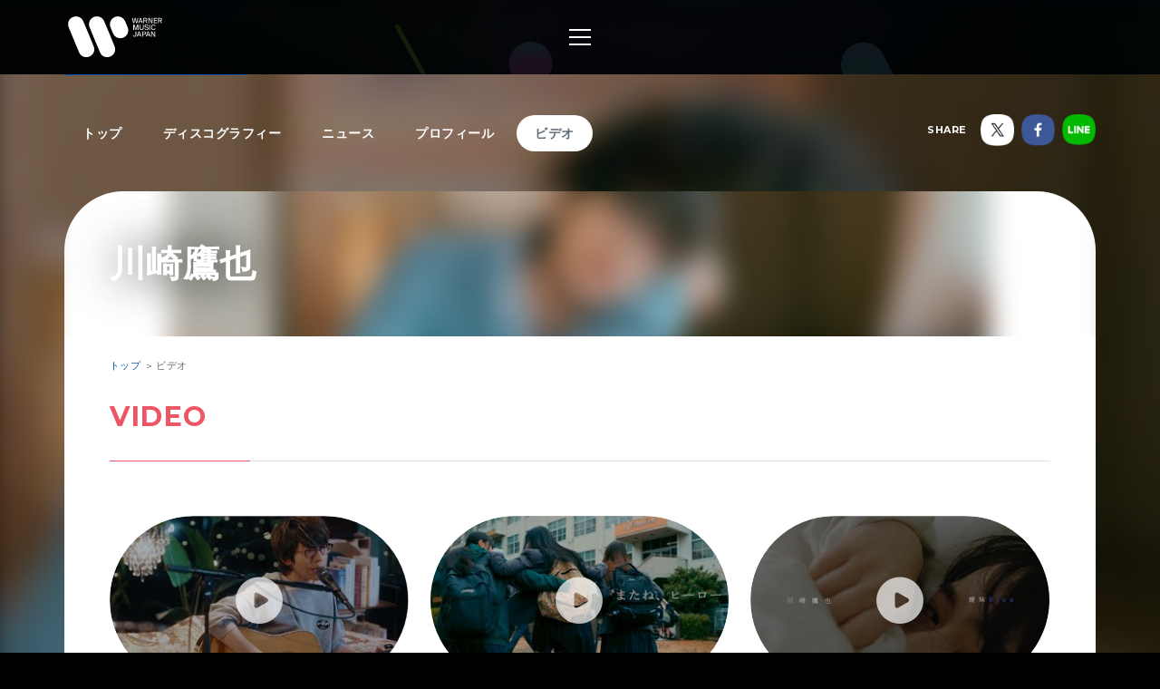

--- FILE ---
content_type: text/html; charset=utf-8
request_url: https://wmg.jp/kawasaki_takaya/mv/
body_size: 5751
content:
<!DOCTYPE html><html lang="ja"><head><meta content="IE=Edge" http-equiv="X-UA-Compatible" /><!--Google Tag Manager  Add 2019.12.11--><script>(function(w,d,s,l,i){w[l]=w[l]||[];w[l].push({'gtm.start':new Date().getTime(),event:'gtm.js'});var f=d.getElementsByTagName(s)[0],j=d.createElement(s),dl=l!='dataLayer'?'&l='+l:'';j.async=true;j.src='https://www.googletagmanager.com/gtm.js?id='+i+dl;f.parentNode.insertBefore(j,f);})(window,document,'script','dataLayer','GTM-PGTDRKD');</script><!--End Google Tag Manager--><!---- Google Tag Manager ----><script>(function(w,d,s,l,i){w[l]=w[l]||[];w[l].push({'gtm.start':new Date().getTime(),event:'gtm.js'});var f=d.getElementsByTagName(s)[0],j=d.createElement(s),dl=l!='dataLayer'?'&l='+l:'';j.async=true;j.src='https://www.googletagmanager.com/gtm.js?id='+i+dl;f.parentNode.insertBefore(j,f);})(window,document,'script','dataLayer','GTM-Q9F5');</script><!---- End Google Tag Manager ----><!--OneTrust Cookies Consent Notice start  Add 2025.04.03--><script charset="UTF-8" data-document-language="true" data-domain-script="25abccbb-4295-4bf7-b1f2-a5e4793276d6" id="onetrustcdn" src="https://cdn.cookielaw.org/scripttemplates/otSDKStub.js" type="text/javascript"></script><script type="text/javascript">function OptanonWrapper() {
  var allLinks = document.querySelectorAll('a[href*="https://www.wminewmedia.com/cookies-policy/"]:not([href*="?ot="])');
  for (var i = 0; i < allLinks.length; i++) {
    let href = allLinks[i].href;
    href = href + '?ot=' + document.getElementById('onetrustcdn').getAttribute('data-domain-script') + '&url=' + window.location.hostname;
    allLinks[i].setAttribute("href", href);
    allLinks[i].setAttribute("target", "_blank");
  }
  var eOT = new Event("OneTrustGroupsUpdated");
  document.dispatchEvent(eOT);
}</script><link href="https://www.wminewmedia.com/cookies-policy/onetrust/ot.css" rel="stylesheet" type="text/css" /><!--OneTrust Cookies Consent Notice end--><meta content="noimageai, noai" name="robots" /><meta content="width=device-width" name="viewport" /><meta content="telephone=no" name="format-detection" /><meta charset="utf-8">
<title>川崎鷹也 ビデオ | Warner Music Japan</title>
<meta name="description" content="川崎鷹也のMV視聴ページです。最新楽曲のプロモーションビデオやスポット映像等。">
<meta name="keywords" content="川崎鷹也,,mv,プロモーションビデオ,スポット映像,動画,試聴,視聴,ワーナーミュージック・ジャパン,warner music japan">
<link rel="canonical" href="https://wmg.jp/kawasaki_takaya/mv/">
<meta property="og:title" content="川崎鷹也 プロフィール | Warner Music Japan">
<meta property="og:description" content="川崎鷹也のMV視聴ページです。最新楽曲のプロモーションビデオやスポット映像等。">
<meta property="og:type" content="article">
<meta property="og:url" content="https://wmg.jp/kawasaki_takaya/mv/">
<meta property="og:image" content="https://wmg.jp/artists/6467/images/kawwa.jpg">
<meta property="og:site_name" content="ワーナーミュージック・ジャパン | Warner Music Japan">
<meta property="og:locale" content="ja_JP">
<meta name="twitter:card" content="summary">
<meta name="twitter:site" content="@warnermusic_jp">
<meta name="twitter:image" content="https://wmg.jp/artists/6467/images/kaa.jpg"><meta content="#2d88ef" name="msapplication-TileColor" /><meta content="/assets/img/favicons/mstile-144x144.png" name="msapplication-TileImage" /><link href="/assets/img/favicons/favicon.ico" rel="shortcut icon" type="image/vnd.microsoft.icon" /><link href="/assets/img/favicons/favicon.ico" rel="icon" type="image/vnd.microsoft.icon" /><link href="/assets/img/favicons/apple-touch-icon-57x57.png" rel="apple-touch-icon" sizes="57x57" /><link href="/assets/img/favicons/apple-touch-icon-60x60.png" rel="apple-touch-icon" sizes="60x60" /><link href="/assets/img/favicons/apple-touch-icon-72x72.png" rel="apple-touch-icon" sizes="72x72" /><link href="/assets/img/favicons/apple-touch-icon-76x76.png" rel="apple-touch-icon" sizes="76x76" /><link href="/assets/img/favicons/apple-touch-icon-114x114.png" rel="apple-touch-icon" sizes="114x114" /><link href="/assets/img/favicons/apple-touch-icon-120x120.png" rel="apple-touch-icon" sizes="120x120" /><link href="/assets/img/favicons/apple-touch-icon-144x144.png" rel="apple-touch-icon" sizes="144x144" /><link href="/assets/img/favicons/apple-touch-icon-152x152.png" rel="apple-touch-icon" sizes="152x152" /><link href="/assets/img/favicons/apple-touch-icon-180x180.png" rel="apple-touch-icon" sizes="180x180" /><link href="/assets/img/favicons/android-chrome-36x36.png" rel="icon" sizes="36x36" type="image/png" /><link href="/assets/img/favicons/android-chrome-48x48.png" rel="icon" sizes="48x48" type="image/png" /><link href="/assets/img/favicons/android-chrome-72x72.png" rel="icon" sizes="72x72" type="image/png" /><link href="/assets/img/favicons/android-chrome-96x96.png" rel="icon" sizes="96x96" type="image/png" /><link href="/assets/img/favicons/android-chrome-128x128.png" rel="icon" sizes="128x128" type="image/png" /><link href="/assets/img/favicons/android-chrome-144x144.png" rel="icon" sizes="144x144" type="image/png" /><link href="/assets/img/favicons/android-chrome-152x152.png" rel="icon" sizes="152x152" type="image/png" /><link href="/assets/img/favicons/android-chrome-192x192.png" rel="icon" sizes="192x192" type="image/png" /><link href="/assets/img/favicons/android-chrome-256x256.png" rel="icon" sizes="256x256" type="image/png" /><link href="/assets/img/favicons/android-chrome-384x384.png" rel="icon" sizes="384x384" type="image/png" /><link href="/assets/img/favicons/android-chrome-512x512.png" rel="icon" sizes="512x512" type="image/png" /><link href="/assets/img/favicons/icon-36x36.png" rel="icon" sizes="36x36" type="image/png" /><link href="/assets/img/favicons/icon-48x48.png" rel="icon" sizes="48x48" type="image/png" /><link href="/assets/img/favicons/icon-72x72.png" rel="icon" sizes="72x72" type="image/png" /><link href="/assets/img/favicons/icon-96x96.png" rel="icon" sizes="96x96" type="image/png" /><link href="/assets/img/favicons/icon-128x128.png" rel="icon" sizes="128x128" type="image/png" /><link href="/assets/img/favicons/icon-144x144.png" rel="icon" sizes="144x144" type="image/png" /><link href="/assets/img/favicons/icon-152x152.png" rel="icon" sizes="152x152" type="image/png" /><link href="/assets/img/favicons/icon-160x160.png" rel="icon" sizes="160x160" type="image/png" /><link href="/assets/img/favicons/icon-192x192.png" rel="icon" sizes="192x192" type="image/png" /><link href="/assets/img/favicons/icon-196x196.png" rel="icon" sizes="196x196" type="image/png" /><link href="/assets/img/favicons/icon-256x256.png" rel="icon" sizes="256x256" type="image/png" /><link href="/assets/img/favicons/icon-384x384.png" rel="icon" sizes="384x384" type="image/png" /><link href="/assets/img/favicons/icon-512x512.png" rel="icon" sizes="512x512" type="image/png" /><link href="/assets/img/favicons/icon-16x16.png" rel="icon" sizes="16x16" type="image/png" /><link href="/assets/img/favicons/icon-24x24.png" rel="icon" sizes="24x24" type="image/png" /><link href="/assets/img/favicons/icon-32x32.png" rel="icon" sizes="32x32" type="image/png" /><link href="https://fonts.googleapis.com/css?family=Montserrat:400,700" rel="stylesheet" /><link rel="stylesheet" media="all" href="/assets/application-2377c1218932b80bb6654ab655b76532b179d4181dc334ccc5c73ff63cf49cf3.css" /><script src="/assets/application-1e5bf4d3b518ab1edfda28bb0132db4b344d51196c32d11ed1af52a5568c7d53.js"></script><meta name="csrf-param" content="authenticity_token" />
<meta name="csrf-token" content="OLawZ2ceJTPq/TfBbwxKnscrNo1x5ddkPekNlwhOSkdkCXU7QZUdhKdjb2aNRki6LXOW/+Rz3eS3+3dzPpU+Cg==" /><script src="/common/js/ga.js" type="text/javascript"></script><style type="text/css">.artist__body {}
.artist__body, .pager__num.-current {color:  !important;}
.headingColor, .artist .playlist__list a:not(.-current):hover {color:  !important;}.headingBgColor, .section__title.headingColor::before, .section__filter .-current a, .artist .playlist__list .-current {background-color:  !important;}.artist .playlist__list a:not(.-current):hover {border: 1px solid  !important;}
.linkColor, .pagination a:not(.-current), .breadcrumbs a[href] {color:  !important;}</style></head><body class="-artist"><!--Google Tag Manager (noscript)  Add 2019.12.11--><noscript><iframe height="0" src="https://www.googletagmanager.com/ns.html?id=GTM-PGTDRKD" style="display:none;visibility:hidden" width="0"></iframe></noscript><!--End Google Tag Manager (noscript)--><!--Google Tag Manager (noscript)--><noscript><iframe height="0" src="https://www.googletagmanager.com/ns.html?id=GTM-Q9F5" style="display:none;visibility:hidden" width="0"></iframe></noscript><!--End Google Tag Manager (noscript)--><header class="header" role="banner"><div class="header__inner"><h1 class="header__logo"><a href="/"><img alt="ワーナーミュージック・ジャパン | Warner Music Japan" src="/assets/img/logo.svg" /></a></h1><div class="header__toggle -open"><a data-wmg-btn-open=""><span></span></a></div><nav class="header__nav nav"><div class="nav__inner"><div class="header__toggle -close"><a data-wmg-btn-close=""><span></span></a></div><p class="header__logo"><a href="/"><img alt="ワーナーミュージック・ジャパン | Warner Music Japan" src="/assets/img/logo.svg" /></a></p><div class="nav__search"><form id="searchform" name="searchform" action="/search/" accept-charset="UTF-8" method="get"><input type="text" name="q" id="keywords" placeholder="キーワード" /><button name="button" type="button" onclick="document.searchform.submit()"><i class="wmgIcon -search"></i></button></form></div><div class="nav__content"><ul class="nav__links"><li class="nav__link"><a class="-warnerblue -bg" href="/artistlist/"><span>アーティスト検索</span></a></li><li class="nav__link"><a class="-red -bg" href="/newrelease/"><span>リリース一覧</span></a></li><li class="nav__link"><a class="-purple -bg" href="/feature/"><span>特集</span></a></li></ul><div class="nav__sns"><p><span>SNS<span class="pc">で最新情報をチェック！</span></span></p><ul><li><a href="https://twitter.com/warnermusic_jp" target="_blank"><img alt="X（旧Twitter）" src="/assets/img/sns_x.png?240123" /></a></li><li><a href="https://www.instagram.com/warnermusic_jp/" target="_blank"><img alt="Instagram" src="/assets/img/sns_instagram.png" /></a></li><li><a href="https://www.tiktok.com/@warnermusic_japan" target="_blank"><img alt="TikTok" src="/assets/img/sns_tiktok.png" /></a></li><li><a href="http://www.youtube.com/warnermusicjapan" target="_blank"><img alt="YouTube" src="/assets/img/sns_youtube.png" /></a></li><li><a href="https://www.facebook.com/warnermusicjapan" target="_blank"><img alt="Facebook" src="/assets/img/sns_facebook.png" /></a></li></ul></div></div></div></nav><aside class="header__share"><ul><li><a href="https://twitter.com/warnermusic_jp" target="_blank"><img alt="X（旧Twitter）" src="/assets/img/sns_x.png?240123" /></a></li><li><a href="https://www.facebook.com/warnermusicjapan" target="_blank"><img alt="Facebook" src="/assets/img/sns_facebook.png" /></a></li></ul></aside></div></header><main class="main" role="main"><div class="section blank"></div><div class="content"><article class="artist -page"><div class="artistBg"><div style="background-image: url(/artists/6467/images/ai_68x68_kaa.jpg);"></div></div><header class="artist__header"><nav class="artist__nav"><ul><li><a class="" href="/kawasaki_takaya/">トップ</a></li><li><a class="" href="/kawasaki_takaya/discography/">ディスコグラフィー</a></li><li><a class="" href="/kawasaki_takaya/news/">ニュース</a></li><li><a class="" href="/kawasaki_takaya/profile/">プロフィール</a></li><li><a class="-current" href="/kawasaki_takaya/mv/">ビデオ</a></li></ul></nav><div class="artist__top"><div class="artist__image" style="background-image: url(/artists/6467/images/kawwa.jpg);"></div><p class="artist__name"><em>川崎鷹也</em></p></div><aside class="artist__share"><p>SHARE</p><ul><li class="-twitter"><a target="_blank"><img alt="X（旧Twitter）" src="/assets/img/sns_x.png?240123" /></a></li><li class="-facebook"><a target="_blank"><img alt="Facebook" src="/assets/img/sns_facebook.png" /></a></li><li class="-line"><a target="_blank"><img alt="Line" src="/assets/img/sns_line.png" /></a></li></ul></aside></header><div class="artist__body"><div class="breadcrumbs" itemscope="" itemtype="http://schema.org/BreadcrumbList"><span itemprop="itemListElement" itemscope="itemscope" itemtype="http://schema.org/ListItem"><a itemtype="http://schema.org/Thing" itemprop="item" href="/kawasaki_takaya/"><span itemprop="name">トップ</span></a><meta content="1" itemprop="position" /></span><span itemprop="itemListElement" itemscope="itemscope" itemtype="http://schema.org/ListItem"><a itemprop="item" itemtype="http://schema.org/Thing"><span itemprop="name">ビデオ</span></a><meta content="2" itemprop="position" /></span></div><div class="artistPv"><section class="section video"><div class="section__inner"><h2 class="section__title headingColor"><em>Video</em></h2><div class="video__list"><article class="video__item thumbnail"><a target="_blank" onclick="_gaq.push([&#39;_trackEvent&#39;, &#39;Preview&#39;, &#39;MV&#39;, &#39;/kawasaki_takaya/mv_https://youtu.be/DeYJywgicHA&#39;]);" href="https://youtu.be/DeYJywgicHA"><div class="thumbnail__image"><img alt="川崎鷹也-曖昧Blue【Acoustic Live Ver.】#Amazonmusicstudiotokyo" data-original="https://i.ytimg.com/vi/DeYJywgicHA/mqdefault.jpg" /></div><h3 class="video__title">川崎鷹也-曖昧Blue【Acoustic Live Ver.】#Amazonmusicstudiotokyo</h3></a></article><article class="video__item thumbnail"><a target="_blank" onclick="_gaq.push([&#39;_trackEvent&#39;, &#39;Preview&#39;, &#39;MV&#39;, &#39;/kawasaki_takaya/mv_https://youtu.be/PoY9tvzTtMY&#39;]);" href="https://youtu.be/PoY9tvzTtMY"><div class="thumbnail__image"><img alt="川崎鷹也-またね、ヒーロー【OFFICIAL MUSIC VIDEO】" data-original="https://i.ytimg.com/vi/PoY9tvzTtMY/mqdefault.jpg" /></div><h3 class="video__title">川崎鷹也-またね、ヒーロー【OFFICIAL MUSIC VIDEO】</h3></a></article><article class="video__item thumbnail"><a target="_blank" onclick="_gaq.push([&#39;_trackEvent&#39;, &#39;Preview&#39;, &#39;MV&#39;, &#39;/kawasaki_takaya/mv_https://youtu.be/bSjozB1oMh0&#39;]);" href="https://youtu.be/bSjozB1oMh0"><div class="thumbnail__image"><img alt="川崎鷹也-曖昧Blue【OFFICIAL MUSIC VIDEO】" data-original="https://i.ytimg.com/vi/bSjozB1oMh0/mqdefault.jpg" /></div><h3 class="video__title">川崎鷹也-曖昧Blue【OFFICIAL MUSIC VIDEO】</h3></a></article><article class="video__item thumbnail"><a target="_blank" onclick="_gaq.push([&#39;_trackEvent&#39;, &#39;Preview&#39;, &#39;MV&#39;, &#39;/kawasaki_takaya/mv_https://youtu.be/0OhR3D5jP1Y&#39;]);" href="https://youtu.be/0OhR3D5jP1Y"><div class="thumbnail__image"><img alt="川崎鷹也-再会歌【OFFICIAL MUSIC VIDEO】" data-original="https://i.ytimg.com/vi/0OhR3D5jP1Y/mqdefault.jpg" /></div><h3 class="video__title">川崎鷹也-再会歌【OFFICIAL MUSIC VIDEO】</h3></a></article><article class="video__item thumbnail"><a target="_blank" onclick="_gaq.push([&#39;_trackEvent&#39;, &#39;Preview&#39;, &#39;MV&#39;, &#39;/kawasaki_takaya/mv_https://youtu.be/Yuk9W1uX8mc&#39;]);" href="https://youtu.be/Yuk9W1uX8mc"><div class="thumbnail__image"><img alt="川崎鷹也-夕陽の上【OFFICIAL MUSIC VIDEO】" data-original="https://i.ytimg.com/vi/Yuk9W1uX8mc/mqdefault.jpg" /></div><h3 class="video__title">川崎鷹也-夕陽の上【OFFICIAL MUSIC VIDEO】</h3></a></article><article class="video__item thumbnail"><a target="_blank" onclick="_gaq.push([&#39;_trackEvent&#39;, &#39;Preview&#39;, &#39;MV&#39;, &#39;/kawasaki_takaya/mv_https://youtu.be/ztKPf9xqASk&#39;]);" href="https://youtu.be/ztKPf9xqASk"><div class="thumbnail__image"><img alt="川崎鷹也-愛心【OFFICIAL MUSIC VIDEO】" data-original="https://i.ytimg.com/vi/ztKPf9xqASk/mqdefault.jpg" /></div><h3 class="video__title">川崎鷹也-愛心【OFFICIAL MUSIC VIDEO】</h3></a></article><article class="video__item thumbnail"><a target="_blank" onclick="_gaq.push([&#39;_trackEvent&#39;, &#39;Preview&#39;, &#39;MV&#39;, &#39;/kawasaki_takaya/mv_https://youtu.be/sLRqbqBeOxU&#39;]);" href="https://youtu.be/sLRqbqBeOxU"><div class="thumbnail__image"><img alt="川崎鷹也-あこがれ【OFFICIAL MUSIC VIDEO】" data-original="https://i.ytimg.com/vi/sLRqbqBeOxU/mqdefault.jpg" /></div><h3 class="video__title">川崎鷹也-あこがれ【OFFICIAL MUSIC VIDEO】</h3></a></article><article class="video__item thumbnail"><a target="_blank" onclick="_gaq.push([&#39;_trackEvent&#39;, &#39;Preview&#39;, &#39;MV&#39;, &#39;/kawasaki_takaya/mv_https://youtu.be/ifRNu3_lGBI&#39;]);" href="https://youtu.be/ifRNu3_lGBI"><div class="thumbnail__image"><img alt="川崎鷹也-Stardust Memory【OFFICIAL MUSIC VIDEO】" data-original="https://i.ytimg.com/vi/ifRNu3_lGBI/mqdefault.jpg" /></div><h3 class="video__title">川崎鷹也-Stardust Memory【OFFICIAL MUSIC VIDEO】</h3></a></article><article class="video__item thumbnail"><a target="_blank" onclick="_gaq.push([&#39;_trackEvent&#39;, &#39;Preview&#39;, &#39;MV&#39;, &#39;/kawasaki_takaya/mv_https://youtu.be/Y8Dhyed1h_A&#39;]);" href="https://youtu.be/Y8Dhyed1h_A"><div class="thumbnail__image"><img alt="川崎鷹也-愛の歌【LIVE Ver.】" data-original="https://i.ytimg.com/vi/Y8Dhyed1h_A/mqdefault.jpg" /></div><h3 class="video__title">川崎鷹也-愛の歌【LIVE Ver.】</h3></a></article><article class="video__item thumbnail"><a target="_blank" onclick="_gaq.push([&#39;_trackEvent&#39;, &#39;Preview&#39;, &#39;MV&#39;, &#39;/kawasaki_takaya/mv_https://youtu.be/iS41DFzIbTY&#39;]);" href="https://youtu.be/iS41DFzIbTY"><div class="thumbnail__image"><img alt="川崎鷹也-カレンダー【LIVE Ver.】" data-original="https://i.ytimg.com/vi/iS41DFzIbTY/mqdefault.jpg" /></div><h3 class="video__title">川崎鷹也-カレンダー【LIVE Ver.】</h3></a></article><article class="video__item thumbnail"><a target="_blank" onclick="_gaq.push([&#39;_trackEvent&#39;, &#39;Preview&#39;, &#39;MV&#39;, &#39;/kawasaki_takaya/mv_https://youtu.be/V3BenHnUUYM&#39;]);" href="https://youtu.be/V3BenHnUUYM"><div class="thumbnail__image"><img alt="川崎鷹也-オレンジ【LIVE Ver.】" data-original="https://i.ytimg.com/vi/V3BenHnUUYM/mqdefault.jpg" /></div><h3 class="video__title">川崎鷹也-オレンジ【LIVE Ver.】</h3></a></article><article class="video__item thumbnail"><a target="_blank" onclick="_gaq.push([&#39;_trackEvent&#39;, &#39;Preview&#39;, &#39;MV&#39;, &#39;/kawasaki_takaya/mv_https://youtu.be/g6CsDipuIDA&#39;]);" href="https://youtu.be/g6CsDipuIDA"><div class="thumbnail__image"><img alt="川崎鷹也×miwa/「愛の歌」" data-original="https://i.ytimg.com/vi/g6CsDipuIDA/mqdefault.jpg" /></div><h3 class="video__title">川崎鷹也×miwa/「愛の歌」</h3></a></article></div><div class="list__pager"><nav class="pagination"><a class="pager__num -disabled -current" href="/kawasaki_takaya/mv/">1</a> <a rel="next" class="pager__num -disabled" href="/kawasaki_takaya/mv/page2/">2</a> <span class="next"><a rel="next" class="pager__prev -disabled" href="/kawasaki_takaya/mv/page2/">&gt;</a></span> </nav></div></div></section></div></div></article><div class="embeded" data-wmg-specials-src="/"><div class="specials"><div class="specials__inner"><div class="specials__logo"><img alt="ワーナーミュージック・ジャパン | Warner Music Japan" src="/assets/img/logo.svg" /></div><div class="specials__text"><p>WARNER MUSIC JAPAN SPECIALS</p></div><div class="specials__loading"><img alt="" src="/assets/img/icon_loading.png" /></div><div class="specials__toTop"><a class="-disabled" href="#__TBD__"><i class="wmgArrow -up -large"></i></a></div></div></div></div></div></main><footer class="footer" role="contentinfo"><div class="footer__inner"><div class="footer__header"><div class="footer__share"><div class="-twiiter"><a class="twitter-share-button" href="https://twitter.com/share?url=https%3A%2F%2Fwmg.jp%2F&amp;text=%E3%83%AF%E3%83%BC%E3%83%8A%E3%83%BC%E3%83%9F%E3%83%A5%E3%83%BC%E3%82%B8%E3%83%83%E3%82%AF%E3%83%BB%E3%82%B8%E3%83%A3%E3%83%91%E3%83%B3%20%7C%20Warner%20Music%20Japan">Tweet</a></div><div class="-facebook"><div class="fb-like" data-action="like" data-href="https://wmg.jp" data-layout="button_count" data-share="true" data-show-faces="false" data-size="small"></div></div><div class="-line"><div class="line-it-button" data-lang="ja" data-type="like" data-url="https://wmg.jp" style="display: none;"></div><div class="line-it-button" data-lang="ja" data-type="share-a" data-url="https://wmg.jp" style="display: none;"></div></div></div><div class="footer__logo"><a href="/"><img alt="ワーナーミュージック・ジャパン | Warner Music Japan" src="/assets/img/logo.svg" /></a></div></div><div class="footer__toTop"><a class="-disabled" href="#"><i class="wmgArrow -up -large"></i></a></div><div class="footer__info"><ul><li><a href="/corporate/company/">会社概要</a></li><li><a target="_blank" href="https://www.wminewmedia.com/privacy/jp/">プライバシーポリシー</a></li><li><a href="/corporate/terms-of-use/">利用規約</a></li><li><a href="/corporate/sitemap/">サイトマップ</a></li><li><a target="_blank" href="https://form.wmg.jp/webapp/form/20534_ujeb_37/index.do">音源等コンテンツ使用申請</a></li><li><a href="/corporate/mailmag/">メールマガジン</a></li><li><a target="_blank" href="https://sp.wmg.jp/file/WMG_Supplier_Code_Of_Conduct.pdf">サプライヤー向け行動規範</a></li><li><a href="/corporate/faq/">FAQ／お問い合わせ</a></li><li><a target="_blank" href="https://sp.wmg.jp/file/20240809_notice.pdf">【重要なお知らせ】  弊社の名前を騙る「なりすましメール」にご注意ください</a></li><li><a href="https://www.wminewmedia.com/cookies-policy/ja/?ot=25abccbb-4295-4bf7-b1f2-a5e4793276d6&amp;url=wmg.jp" target="_blank">Cookies Policy</a></li><li><a class="ot-sdk-show-settings" style="cursor:pointer">Do Not Sell Or Share My Personal Information</a></li></ul></div><div class="footer__copyright"><small>©Warner Music Japan Inc.</small></div></div></footer><div class="spotifypopup"><button class="spotifypopup__closer" type="button"><i class="wmgIcon -close"></i></button><div class="spotifypopup__inner"></div></div><div class="container_bg"></div></body></html>